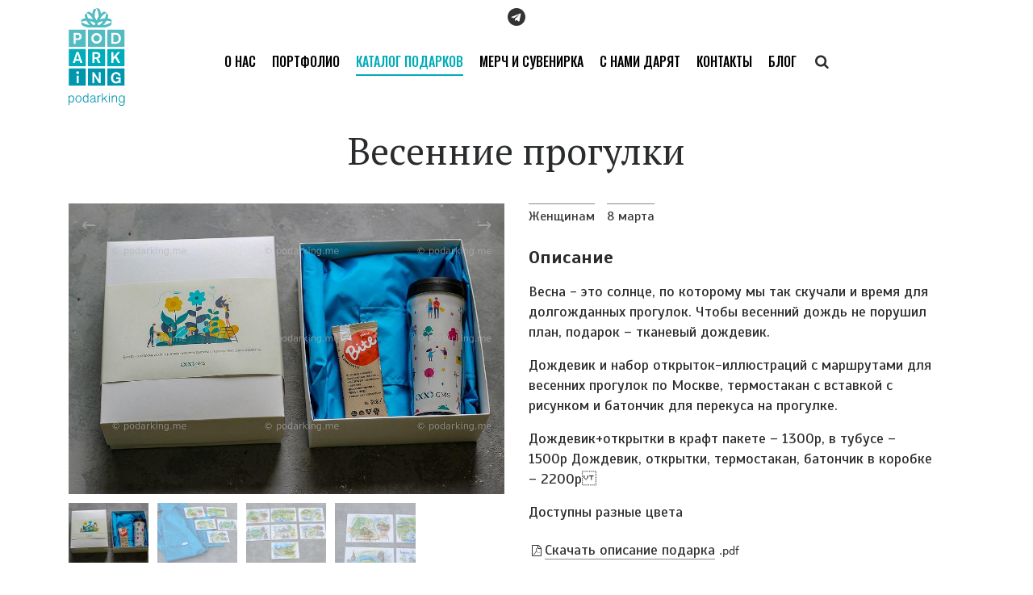

--- FILE ---
content_type: text/html; charset=utf-8
request_url: https://podarking.me/catalog/342-vesennie-progulki/
body_size: 3846
content:
<!DOCTYPE html>
<html lang="ru" prefix="og: http://ogp.me/ns#">
<head>
<title>Весенние прогулки · Podarking  Россия - мерч и корпподарки</title>
<meta charset="utf-8">
<meta http-equiv="X-UA-Compatible" content="IE=edge">
<meta name="viewport" content="width=device-width, initial-scale=1, shrink-to-fit=no">
<meta name="google-site-verification" content="0GtAUYn1ioJ4zHBCg-jq-sItVFht_r5lgcN27HnZmKc" />
<meta name="yandex-verification" content="c57e566f33f6815a" />
<link rel="icon" type="image/png" href="/static/img/favicon.5a51a5392a24.png" />
<meta property="og:type" content="website" />
    <link rel="canonical" href="https://podarking.me/catalog/342-vesennie-progulki/" />
    <meta name="description" content="Набор для весенних прогулок">
    <meta property="og:site_name" content="Podarking  Россия - мерч и корпподарки">
    <meta property="og:title" content="Весенние прогулки" />
    <meta property="og:url" content="https://podarking.me/catalog/342-vesennie-progulki/" />
        <meta property="og:image" content="http://podarking.me/images/500x500/20/01/img-5475.jpg" />

<link rel="stylesheet" type="text/css" href="/static/vendor.7e07084ed232.css">
<link rel="stylesheet" type="text/css" href="/static/common.6b32f3f1e6c8.css">

    <link rel="stylesheet" type="text/css" href="/static/gallery.cf052b02973a.css">
    <link rel="stylesheet" type="text/css" href="/static/gift.1ff62b40fadb.css">

</head>
<body>
<div class="container">
    <nav class="navbar navbar-light navbar-toggleable-md">
        <a class="navbar-brand" href="/">
            <img class="navbar-logo" src="/static/img/logo.1e763c507007.svg#logo-1" alt="" />
        </a>

        <div class="collapse navbar-collapse justify-content-center" id="main-menu-collapse">
            <ul class="navbar-nav">
                <li class="nav-item"><a class="nav-link" href="/about/">О нас</a></li>
                <li class="nav-item"><a class="nav-link" href="/portfolio/">Портфолио</a></li>
                <li class="nav-item active"><a class="nav-link" href="/catalog/"><i>Каталог подарков</i></a></li>
                <li class="nav-item"><a class="nav-link" href="/merch/">Мерч и сувенирка</a></li>
                <li class="nav-item"><a class="nav-link" href="/clients/">С нами дарят</a></li>
                <li class="nav-item"><a class="nav-link" href="/contact/">Контакты</a></li>
<li class="nav-item"><a class="nav-link" href="/blog/">Блог</a></li>                <li class="nav-item">
                    <form class="navbar-search" method="get" action="/search/catalog/">
                        <input class="form-control navbar-search-input js-navbar-search-input" type="text" name="q" placeholder="" value="" autocomplete="off">
                        <div class="icon-search js-search-button"></div>
                    </form>
                </li>
            </ul>
        </div>

        <div class="navbar-social">
<a class="social-button" href="https://t.me/podarkoved" rel="nofollow" target="_blank"><i class="icon-telegram"></i></a>
        </div>

        <button class="navbar-toggler navbar-toggler-right" type="button" data-toggle="collapse" data-target="#main-menu-collapse">
            <span class="navbar-toggler-icon"></span>
        </button>
    </nav>
</div>
    <div class="page">
        <div class="site-header">
            <div class="container">
                <h1 class="site-header-title">Весенние прогулки</h1>
            </div>
        </div>

<div class="container">
    <div class="row">
        <div class="col col-12 col-md-6 mb-5">
<div class="gallery">
    <div class="gallery-image_container">
        <div class="gallery-image-nav gallery-image-nav_prev" onclick="galleryPrev()">←</div>
        <div class="gallery-image-nav gallery-image-nav_next" onclick="galleryNext()">→</div>
            <img class="gallery-image js-gallery-image" src="/images/1900x1200/20/01/img-5475.jpg" alt="" />
    </div>

            <div class="gallery-thumbs">
                    <img class="gallery-thumb js-gallery-thumb gallery-thumb__active" src="/images/c120x90/20/01/img-5475.jpg" alt="" data-src="/images/1900x1200/20/01/img-5475.jpg" />
                    <img class="gallery-thumb js-gallery-thumb" src="/images/c120x90/20/01/img-5415-2.jpg" alt="" data-src="/images/1900x1200/20/01/img-5415-2.jpg" />
                    <img class="gallery-thumb js-gallery-thumb" src="/images/c120x90/20/01/img-5425-2.jpg" alt="" data-src="/images/1900x1200/20/01/img-5425-2.jpg" />
                    <img class="gallery-thumb js-gallery-thumb" src="/images/c120x90/20/01/img-5428.jpg" alt="" data-src="/images/1900x1200/20/01/img-5428.jpg" />
                    <link rel="prefetch" href="/images/1900x1200/20/01/img-5475.jpg" />
                    <link rel="prefetch" href="/images/1900x1200/20/01/img-5415-2.jpg" />
                    <link rel="prefetch" href="/images/1900x1200/20/01/img-5425-2.jpg" />
                    <link rel="prefetch" href="/images/1900x1200/20/01/img-5428.jpg" />
            </div>
</div>        </div>

        <div class="col col-12 col-md-6 mb-5 pr-lg-5">
            <div class="mb-4">
                    <a class="gift-tag-link" href="/catalog/?pour=women">Женщинам</a>
                    <a class="gift-tag-link" href="/catalog/?occasion=3">8 марта</a>
            </div>

            <h4 class="gift-description-header">Описание</h4>
            <div class="gift-description">
                <p>Весна - это солнце, по которому мы так скучали и время для долгожданных прогулок. Чтобы весенний дождь не порушил план, подарок – тканевый дождевик.</p>
<p>Дождевик и набор открыток-иллюстраций с маршрутами для весенних прогулок по Москве, термостакан с вставкой с рисунком и батончик для перекуса на прогулке.</p>
<p>Дождевик+открытки в крафт пакете – 1300р, в тубусе – 1500р
Дождевик, открытки, термостакан, батончик в коробке – 2200р</p>
<p>Доступны разные цвета</p>
            </div>

            <a class="gift-download-link" href="/pdf/catalog/342-vesennie-progulki.pdf"><span class="icon-file-pdf"></span>Скачать описание подарка</a>&nbsp;<small>.pdf</small>
        </div>
    </div>
</div>

<div class="container">
    <div class="row">
            <div class="col col-12 col-md-6">
                <div class="row">
                        <div class="col col-12 col-lg-5 mb-5">
                            <h4 class="gift-section-header">Брендирование</h4>
                            <div class="gift-section-content">
                                    <span>Шубер</span><span>.</span>                            </div>
                        </div>
                </div>
            </div>

        <div class="col col-md-6">
            <div class="row">
                    <div class="col col-12 col-lg-6 mb-5">
                            <h4 class="gift-section-header">Стоимость</h4>
                            <table class="table table-sm gift-section-content gift-prices">
                                <thead>
                                    <tr>
                                        <th>от 50 шт.</th>
                                    </tr>
                                </thead>
                                <tbody>
                                    <tr>
                                        <td>2 200&nbsp;₽</td>
                                    </tr>
                                </tbody>
                            </table>

                    </div>

            </div>
        </div>
    </div>
</div>

    <div class="site-header mt-5">
        <div class="container">
            <h1 class="site-header-title">А может быть, такой вариант?</h1>
        </div>
    </div>
    <div class="container mb-3">
        <div class="row">
            <div class="col col-6 col-md-4 col-lg-2 gift-related-item">
                <a class="gift-related-item-link" href="/catalog/199-suvenirnaya-produkciya-i-merch/">
                        <img class="gift-related-item-image" src="/images/c300x300/21/04/img-9353.jpg" alt="" />
                    <h4 class="gift-related-item-title">Сувенирная продукция и мерч</h4>
                </a>
            </div>
            <div class="col col-6 col-md-4 col-lg-2 gift-related-item">
                <a class="gift-related-item-link" href="/catalog/280-myaso/">
                        <img class="gift-related-item-image" src="/images/c300x300/18/08/img-3105_402MW7O.jpg" alt="" />
                    <h4 class="gift-related-item-title">Мясо</h4>
                </a>
            </div>
            <div class="col col-6 col-md-4 col-lg-2 gift-related-item">
                <a class="gift-related-item-link" href="/catalog/141-brendirovannye-nastolnye-igry/">
                        <img class="gift-related-item-image" src="/images/c300x300/21/07/img-8897.jpg" alt="" />
                    <h4 class="gift-related-item-title">Брендированные настольные игры</h4>
                </a>
            </div>
            <div class="col col-6 col-md-4 col-lg-2 gift-related-item">
                <a class="gift-related-item-link" href="/catalog/341-balans/">
                        <img class="gift-related-item-image" src="/images/c300x300/20/01/img-7757.jpg" alt="" />
                    <h4 class="gift-related-item-title">Баланс</h4>
                </a>
            </div>
            <div class="col col-6 col-md-4 col-lg-2 gift-related-item">
                <a class="gift-related-item-link" href="/catalog/350-tubus-ognetushitel/">
                        <img class="gift-related-item-image" src="/images/c300x300/20/03/img-7847-2.jpg" alt="" />
                    <h4 class="gift-related-item-title">Тубус-огнетушитель</h4>
                </a>
            </div>
            <div class="col col-6 col-md-4 col-lg-2 gift-related-item">
                <a class="gift-related-item-link" href="/catalog/93-lavanda/">
                        <img class="gift-related-item-image" src="/images/c300x300/19/07/img-5455.jpg" alt="" />
                    <h4 class="gift-related-item-title">Лаванда</h4>
                </a>
            </div>
        </div>
    </div>
    </div>

<footer class="footer">
    <div class="container">
        <div class="row">
            <div class="col col-12 col-md-4">
                <p class="footer-copy"><span class="icon-copyright"></span>&nbsp;Podarking 2026</p>
            </div>
            <div class="col col-12 col-md-4 footer-social social-inverse">
<a class="social-button" href="https://t.me/podarkoved" rel="nofollow" target="_blank"><i class="icon-telegram"></i></a>
            </div>
            <div class="col col-12 col-md-3 offset-md-1 footer-address">
            </div>
        </div>
    </div>
</footer>

<div class="notify js-notify">
    <div class="notify-inner">
        <i class="notify-close js-notify-close"></i>
        <p class="notify-text">На сайте представлена только часть подарков. Если вы корпоративный заказчик и хотите получить полный каталог подарков, оставьте свой корпоративный e-mail и телефон:</p>
        <form action="/request-catalog/" method="post">
            <input class="form-control mb-3 mt-3" type="tel" name="phone" placeholder="Ваш телефон *" required />
            <input class="form-control mb-3" type="email" name="email" placeholder="Ваш e-mail *" required />
            <div class="notify-form-controls">
                <button type="submit" class="btn btn-primary">Отправить</button>
                <i class="notify-close-permanent js-notify-close-permanent">сегодня не показывать</i>
            </div>
            <input type="hidden" name="csrfmiddlewaretoken" value="O9JjqAydhqMWOlrW5hWrmplgMhUEipHD15TEi4Qog5r4SFPPGGUXPjEDm79cOqEV">
        </form>
    </div>
</div>

    <script src="/static/vendor.34f00ebc0e67.js"></script>
    <script src="/static/common.03a55b96ea29.js"></script>
    <script src="/static/search.876f9fc2c9eb.js"></script>

    <script src="/static/gallery.f3894baf5ad9.js"></script>
    <script src="/static/gift.a7513c421162.js"></script>



    <!-- Google tag (gtag.js) -->
    <script async src="https://www.googletagmanager.com/gtag/js?id=G-XGV1WDSM43"></script>
    <script>
        window.dataLayer = window.dataLayer || [];
        function gtag(){dataLayer.push(arguments);}
        gtag('js', new Date());
        gtag('config', 'G-XGV1WDSM43');
    </script>

    <script>
        (function (d, w, c) {
            (w[c] = w[c] || []).push(function() {
                try {
                    w.yaCounter44600560 = new Ya.Metrika({
                        id:44600560,
                        clickmap:true,
                        trackLinks:true,
                        accurateTrackBounce:true,
                        webvisor:true,
                        trackHash:true
                    });
                } catch(e) { }
            });

            var n = d.getElementsByTagName("script")[0],
                s = d.createElement("script"),
                f = function () { n.parentNode.insertBefore(s, n); };
            s.type = "text/javascript";
            s.async = true;
            s.src = "https://mc.yandex.ru/metrika/watch.js";

            if (w.opera == "[object Opera]") {
                d.addEventListener("DOMContentLoaded", f, false);
            } else { f(); }
        })(document, window, "yandex_metrika_callbacks");
    </script>
    <noscript><div><img src="https://mc.yandex.ru/watch/44600560" style="position:absolute; left:-9999px;" alt="" /></div></noscript>

</body>
</html>

--- FILE ---
content_type: text/css
request_url: https://podarking.me/static/common.6b32f3f1e6c8.css
body_size: 13925
content:
@import url(https://fonts.googleapis.com/css?family=PT+Serif:400,700|Oswald:500|Scada:400,700&subset=cyrillic);
html,body{height:100%}body{display:table;width:100%}.page{display:table-row;height:100%}.page:after{display:block;height:60px;content:' '}.site-header{margin-bottom:40px}.site-header-title{font-family:'PT Serif', serif;font-size:46px;text-align:center;-webkit-hyphens:auto;-moz-hyphens:auto;hyphens:auto;-ms-hyphens:auto}.site-header-note{font-family:'Scada', sans-serif;font-size:14px;text-align:center;color:#555}.error-message{font-family:'Scada', sans-serif;font-size:20px;text-align:center;color:#555}.error-message-link{padding:0;-webkit-transition:all .2s ease-in-out;-moz-transition:all .2s ease-in-out;transition:all .2s ease-in-out;text-decoration:none;color:#333;border-bottom:1px solid #888}.error-message-link:hover{text-decoration:none;color:#00acb9;border-bottom:1px solid #00acb9}p{font-size:1.2em}.custom-control-indicator{top:.15rem;border:1px solid #bbb;background-color:#fff}.custom-control-input:checked ~ .custom-control-indicator{color:#000;border-color:#00acb9;background-color:#00acb9}.custom-checkbox .custom-control-input:checked ~ .custom-control-indicator{background-size:8px 8px}.custom-control-input:focus ~ .custom-control-indicator{-webkit-box-shadow:none;box-shadow:none}.form-control-sm{font-family:'Scada', sans-serif;font-size:14px;line-height:25px;height:25px;padding:0 6px;border:1px solid rgba(0,0,0,0.3);border-radius:0}.btn-primary{border-color:#53bbc2;background-color:#53bbc2}.btn-primary:active,.btn-primary:focus,.btn-primary:hover,.btn-primary:disabled{cursor:pointer;border-color:#00acb9;background-color:#00acb9}.btn-primary:disabled{cursor:not-allowed;opacity:.4}@media (max-width: 575px){.site-header-title{font-size:28px}}



@font-face{font-family:'fontello';src:url([data-uri]) format("woff"),url([data-uri]) format("truetype")}[class^='icon-']:before,[class*=' icon-']:before{font-family:'fontello';font-size:80%;font-weight:normal;font-style:normal;font-variant:normal;line-height:1em;display:inline-block;width:1em;margin-right:.2em;margin-left:.2em;text-align:center;text-decoration:inherit;text-transform:none;speak:none}.icon-down-open:before{content:'\f004'}.icon-facebook-squared:before{content:'\f308'}.icon-file-pdf:before{content:'\f1c1'}.icon-instagram:before{content:'\f16d'}.icon-location:before{content:'\e800'}.icon-mail:before{content:'\e801'}.icon-phone:before{content:'\e802'}.icon-copyright:before{content:'\f1f9'}.icon-vkontakte:before{content:'\f189'}.icon-search:before{content:'\e803'}.icon-telegram:before{content:'\f2c6'}

.social-button{font-size:28px;line-height:40px;display:inline-block;-webkit-transition:opacity .2s ease-out;-moz-transition:opacity .2s ease-out;transition:opacity .2s ease-out;color:#333}.social-inverse .social-button{color:#fff}.social-button:active,.social-button:focus,.social-button:hover{color:#00acb9}.social-inverse .social-button:active,.social-inverse .social-button:focus,.social-inverse .social-button:hover{color:#045}

.dropdown{font-family:'Scada', sans-serif;font-size:14px;line-height:1.5;position:absolute;z-index:1060;top:35px;left:50%;display:block;visibility:hidden;min-width:220px;max-width:250px;margin-top:10px;margin-left:-110px;-webkit-transition:visibility .2s, opacity .2s ease-out;-moz-transition:visibility .2s, opacity .2s ease-out;transition:visibility .2s, opacity .2s ease-out;word-wrap:break-word;word-break:normal;opacity:0;border:1px solid rgba(0,0,0,0.25);background-color:#fff;-webkit-background-clip:padding-box;background-clip:padding-box;box-shadow:0 1px 8px rgba(0,0,0,0.25);line-break:auto}.dropdown.open{visibility:visible;opacity:1}.dropdown-content{overflow-y:scroll;overflow-x:hidden;max-height:250px;padding:15px 15px 8px 15px}.dropdown-footer{padding:10px 15px;border-top:1px solid rgba(0,0,0,0.1)}.dropdown::before,.dropdown::after{position:absolute;top:-20px;left:50%;display:block;width:0;height:0;margin-left:-10px;content:'';border:10px solid transparent;border-bottom-color:#fff}.dropdown::before{top:-22px;margin-left:-11px;border-width:11px;border-bottom-color:#888}.dropdown-content .custom-control-description{font-family:'Scada', sans-serif;font-size:14px;color:#555}.dropdown-content .custom-control{display:block}.dropdown-content .custom-control small{color:#888}

.footer{display:table-row;background-color:#53bbc2}.footer .container{padding-top:25px;padding-bottom:20px}.footer-address,.footer-copy{font-family:'Scada', sans-serif;font-size:16px;margin-bottom:0;color:#fff}.footer-address{text-align:right}.footer-social{text-align:center}.footer-social .social-button{line-height:1em;padding-bottom:8px}@media (max-width: 767px){.footer-copy,.footer-address{text-align:center}}

.navbar-logo{display:inline-block;width:70px;-webkit-transition:opacity .2s ease-out;-moz-transition:opacity .2s ease-out;transition:opacity .2s ease-out}.navbar-logo:hover{opacity:.7}.navbar-toggler{top:1rem}.navbar-brand{margin:0;padding:0}.navbar-light{padding:0 0 30px 0;-webkit-transition:opacity .2s ease-out;-moz-transition:opacity .2s ease-out;transition:opacity .2s ease-out}.navbar-light .nav-item .nav-link{margin-right:20px;padding:8px 0}.navbar-light .nav-item:last-child .nav-link{margin-right:0}.navbar-light .nav-item{font-family:Oswald, sans-serif;font-size:16px;line-height:16px;text-transform:uppercase}.navbar-light .navbar-nav .nav-link{display:inline-block;-webkit-transition:color .2s ease-out, border-bottom-color .2s ease-out;-moz-transition:color .2s ease-out, border-bottom-color .2s ease-out;transition:color .2s ease-out, border-bottom-color .2s ease-out;color:#000;border-bottom:1px solid transparent}.navbar-light .navbar-nav .nav-link:hover{color:#00acb9;border-bottom-color:#00acb9}.navbar-light .navbar-nav .active>.nav-link i{font-style:normal}.navbar-light .navbar-nav .active>.nav-link{color:#00acb9;border-bottom:2px solid #00acb9}.navbar-light .navbar-collapse{margin-top:22px;margin-right:66px}.navbar-light .navbar-toggler{border-color:rgba(0,0,0,0.4);border-radius:0}.navbar-social{position:absolute;top:0;left:0;display:block;width:100%;text-align:center}.navbar-nav{margin-right:-170px}.navbar-search{position:relative}.navbar-search-input{font-family:'Scada', sans-serif;font-size:16px;width:170px;height:32px;padding-left:30px;color:#000;border:0;border-bottom:1px solid transparent;border-radius:0}.navbar-search-input:not([value='']){color:#00acb9}.navbar-search .icon-search{font-size:22px;position:absolute;top:4px;left:0}.navbar-search-input:hover,.navbar-search-input:focus,.navbar-search-input:active{color:#000;border-bottom:1px solid #00acb9}@media (max-width: 767px){.navbar-logo{width:50px}}@media (max-width: 575px){.navbar-logo{width:40px}}

.notify{display:none;position:fixed;bottom:20px;right:20px;width:350px;box-shadow:0 1px 30px rgba(0,0,0,0.5);background-color:#ffdc00;border-radius:8px}.notify-inner{padding:20px}.notify-close{position:absolute;right:20px;top:12px;width:20px;height:20px;opacity:0.3;cursor:pointer}.notify-close:hover{opacity:1}.notify-close:before,.notify-close:after{position:absolute;right:0;content:' ';height:20px;width:2px;background-color:#333}.notify-close:before{transform:rotate(45deg)}.notify-close:after{transform:rotate(-45deg)}.notify-text{padding:0;margin:0;margin-right:25px;font-family:'Scada', sans-serif;font-size:18px;line-height:1.4em}.notify-form-controls{display:flex;justify-content:space-between;align-items:baseline}.notify-close-permanent{font-style:normal;color:#000;font-size:13px;border-bottom:1px dotted rgba(0,0,0,0.5);cursor:pointer}.notify-close-permanent:hover{color:#e53e3e;border-bottom:1px dotted #e53e3e}



--- FILE ---
content_type: text/css
request_url: https://podarking.me/static/gallery.cf052b02973a.css
body_size: 461
content:
.gallery-image_container{position:relative;display:flex;display:-webkit-flex;overflow:hidden;min-height:200px;max-height:400px;justify-content:center;-webkit-justify-content:center;align-items:center;-webkit-align-items:center}.gallery-image{width:100%;min-width:100%;flex:none}.gallery-image-nav{display:block;position:absolute;top:0;height:100%;width:50px;text-align:center;color:#fff;font-size:22px;padding-top:10px;opacity:0.3;z-index:999999;-webkit-transition:opacity 0.2s ease-in-out;-moz-transition:opacity 0.2s ease-in-out;transition:opacity 0.2s ease-in-out;-moz-user-select:none;-khtml-user-select:none;-webkit-user-select:none;-ms-user-select:none;user-select:none}.gallery-image-nav_next{right:0}.gallery-image-nav_prev{left:0}.gallery-image-nav:hover{cursor:pointer;opacity:1;background-color:rgba(0,0,0,0.1)}.gallery-image-panner{position:absolute;width:auto;margin-top:0;margin-left:0;cursor:crosshair;-webkit-transition:opacity 0.4s ease-in-out;-moz-transition:opacity 0.4s ease-in-out;transition:opacity 0.4s ease-in-out}.gallery-image.thumb{height:400px}.gallery-embed{display:none;min-height:304px}.gallery-thumbs{margin-top:2%;margin-right:-2%}.gallery-thumb{display:inline-block;float:left;width:18%;height:100%;margin:0;margin-right:2%;margin-bottom:2%;cursor:pointer;-webkit-transition:opacity 0.2s ease-in-out;-moz-transition:opacity 0.2s ease-in-out;transition:opacity 0.2s ease-in-out;vertical-align:top;opacity:0.5;border:0;-webkit-backface-visibility:hidden}.gallery-thumb__active{cursor:default;opacity:1}.gallery-thumb:hover{opacity:1}



--- FILE ---
content_type: text/css
request_url: https://podarking.me/static/gift.1ff62b40fadb.css
body_size: 914
content:
.gift-section-header{font-family:'Scada', sans-serif;font-size:22px;font-weight:bold}.gift-section-content{font-family:'Scada', sans-serif;font-size:16px}.gift-description-header{font-family:'Scada', sans-serif;font-size:22px;font-weight:bold}.gift-description{padding-top:10px;padding-bottom:5px}.gift-description p,.gift-description li,.gift-description a{font-family:'Scada', sans-serif;font-size:18px;line-height:1.4em}.gift-description li{padding-bottom:2px}.gift-description h1,.gift-description h2,.gift-description h3,.gift-description h4,.gift-description h5,.gift-description h6{font-family:'Scada', sans-serif;font-size:18px;font-weight:bold;line-height:1.4em;margin:0;padding:20px 0}.gift-description a{padding:0;-webkit-transition:all 0.2s ease-in-out;-moz-transition:all 0.2s ease-in-out;transition:all 0.2s ease-in-out;text-decoration:none;color:#333;border-bottom:1px solid #888}.gift-description a:hover{color:#00acb9;border-bottom:1px solid #00acb9}.gift-tag-link{font-family:'Scada', sans-serif;font-size:16px;line-height:30px;display:inline-block;margin-right:10px;padding:0;-webkit-transition:all 0.2s ease-in-out;-moz-transition:all 0.2s ease-in-out;transition:all 0.2s ease-in-out;color:#333;border-top:1px solid #888}.gift-tag-link:before{display:block;content:' '}.gift-tag-link:hover{text-decoration:none;color:#00acb9;border-top:1px solid #00acb9}.gift-prices{margin-bottom:0}.gift-prices thead{border-bottom:1px solid #ddd}.gift-prices thead th{font-size:12px;font-weight:normal;border-top:none}.gift-prices thead th,.gift-prices tbody td{padding:10px 5px;text-align:center;white-space:nowrap;border-bottom:none}.gift-prices tbody td,.gift-price{font-size:16px;font-weight:bold;border-top:none;border-bottom:none}.gift-price__lg{font-size:22px}.gift-price-note{font-family:'Scada', sans-serif;font-size:12px;font-style:italic;padding-left:12px;color:#888;border-left:1px solid #ddd}.gift-download-link{font-family:'Scada', sans-serif;font-size:18px;display:inline;padding:0;-webkit-transition:all 0.2s ease-in-out;-moz-transition:all 0.2s ease-in-out;transition:all 0.2s ease-in-out;color:#333;border-bottom:1px solid #888}.gift-download-link span{border-bottom:1px solid #fff}.gift-download-link:hover,.gift-download-link:active,.gift-download-link:focus{text-decoration:none;color:#00acb9;border-bottom:1px solid #00acb9}.gift-form-input{border:2px solid #888;border-radius:0}.gift-related-item{position:relative;margin-bottom:30px}.gift-related-item-link:hover,.gift-related-item-link:active,.gift-related-item-link:focus{text-decoration:none}.gift-related-item-link{position:relative;display:block;height:100%;-webkit-transition:opacity 0.2s ease-in-out;-moz-transition:opacity 0.2s ease-in-out;transition:opacity 0.2s ease-in-out}.gift-related-item-title{font-family:'PT Serif', serif;font-size:18px;font-weight:normal;line-height:20px;display:inline;padding:0;-webkit-transition:all 0.2s ease-in-out;-moz-transition:all 0.2s ease-in-out;transition:all 0.2s ease-in-out;-webkit-hyphens:auto;-moz-hyphens:auto;hyphens:auto;color:#333;border-bottom:1px solid #888;-ms-hyphens:auto}.gift-related-item-title:before{display:block;content:' '}.gift-related-item:hover .gift-related-item-title{color:#00acb9;border-bottom:1px solid #00acb9}.gift-related-item:hover .gift-related-item-link{opacity:0.9}.gift-related-item-image{width:100%;height:auto;margin-bottom:10px}.gift-price-items-header{font-family:'Scada', sans-serif;font-size:16px;padding:0;line-height:1.2em;font-weight:bold;color:#333}.gift-price-items-total{clear:both}.gift-price-items .custom-control .custom-control-indicator{top:5px}.gift-price-items .custom-control .custom-control-description{font-family:'Scada', sans-serif;font-size:16px;line-height:24px;color:#555;border-bottom:1px dotted rgba(0,0,0,0.5);margin-left:2px}.gift-price-items .custom-control{-webkit-user-select:none;-moz-user-select:none;-ms-user-select:none;user-select:none;display:inline-block;float:left;clear:left;line-height:24px}.gift-price-items .custom-control .custom-control-description{-webkit-transition:all 0.2s ease-in-out;-moz-transition:all 0.2s ease-in-out;transition:all 0.2s ease-in-out}.gift-price-items .custom-control:hover .custom-control-description,.gift-price-items .custom-control:active .custom-control-description,.gift-price-items .custom-control:focus .custom-control-description{text-decoration:none;color:#00acb9;border-bottom-color:#00acb9}.gift-price-items-total{font-family:'Scada', sans-serif;font-size:18px;color:#555;padding:10px 0}.gift-price-items-total-price{font-weight:bold;color:#333}@media (max-width: 575px){.gift-description-header,.gift-section-header,.gift-price__lg{font-size:18px}.gift-related-item-image{margin-bottom:5px}.gift-related-item-title{font-size:16px}}



--- FILE ---
content_type: application/javascript; charset=utf-8
request_url: https://podarking.me/static/gallery.f3894baf5ad9.js
body_size: 444
content:
$(document).ready((function(){var e=0,a=[];$(".js-gallery-thumb").each((function(e,t){a.push($(t))})),window.galleryNext=function(){e+1<a.length?e+=1:e=0,a[e].trigger("click")},window.galleryPrev=function(){e>0?e-=1:e=a.length-1,a[e].trigger("click")},$(".js-gallery-thumb").on("click",(function(a){var t=this;$(".js-gallery-thumb").removeClass("gallery-thumb__active"),$(this).addClass("gallery-thumb__active"),$(".js-gallery-thumb").each((function(a,s){$(s).data("src")===$(t).data("src")&&(e=a)})),$(this).data("service")?"youtube"===$(this).data("service")&&($(".js-gallery-image").hide(),$(".js-gallery-embed").show(),$(".js-gallery-embed").attr("src",$(this).data("src"))):($(".js-gallery-embed").hide(),$(".js-gallery-image").show(),$(".js-gallery-embed").attr("src",""),$(".js-gallery-image").attr("src",$(this).data("src")))})),$(".js-gallery-image").on("mouseenter",(function(e){$("<img>").addClass("gallery-image gallery-image-panner js-gallery-image-panner").attr("src",$(this).attr("src")).css("opacity",0).insertAfter($(this))})),$(document).on("mouseleave",".js-gallery-image-panner",(function(e){$(this).remove()})),$(document).on("mousemove",".js-gallery-image-panner",(function(e){var a=$(this),t=a.parent(),s=t.offset(),r=t.height(),l=t.width(),i=a.width()-l,g=a.height()-r;if(i>0||g>0){a.css("opacity",1);var n=i*(e.pageX-s.left)/l,c=g*(e.pageY-s.top)/r;$(this).css("left","-"+n+"px"),$(this).css("top","-"+c+"px")}}))}));

--- FILE ---
content_type: image/svg+xml
request_url: https://podarking.me/static/img/logo.1e763c507007.svg
body_size: 3596
content:
<svg xmlns="http://www.w3.org/2000/svg" xmlns:xlink="http://www.w3.org/1999/xlink" width="102" height="192" viewBox="0 0 102 192">
  <defs>
    <style><![CDATA[
        .sprite { display: none  }
        .sprite:target, .sprite.default { display: inline; width: 32px }
    ]]></style>
  </defs>
  <g class="sprite">
    <path id="CROWN" d="M56.007 44.63c-2.523 1.897-5.778-2.06-2.36-3.73 2.173-1.252 5.27-2.307 8.826-2.92-2.126 3.008-4.262 5.153-6.466 6.65zm-11.554.053c-2.203-1.46-4.122-3.714-6.2-6.674 3.583.63 7.31 1.81 8.846 3 2.76 2.17-.63 5.14-2.65 3.67zm23.836-7.235c3.5-.027 6.46.52 8.23 1.516 1 .564 1.63 1.268 1.76 2.088v-.028l-.64-4.523c0-.01-.01-.02-.01-.02-.29-1.87-3.18-3.14-7.27-3.5 1.37-3.78 1.43-6.85-.11-7.9-.7-.44-1.64-.44-2.73-.06.13 2-.62 4.86-2.11 7.96-.82.06-1.64.15-2.49.27-2.44.34-4.7.9-6.64 1.59.39-.68.8-1.37 1.25-2.05 3.06-4.63 6.71-7.96 9.44-8.91 1.09-.38 2.03-.39 2.73.06-.01 0-.02-.01-.02-.01l-3.8-2.53c-.01 0-.02 0-.03-.01-1.61-1.03-4.51.32-7.51 3.2-.71-5.56-2.67-9.58-5-9.61-.01 0-.02-.01-.03-.01h-4.56c-.01 0-.02.01-.03.01.83.01 1.61.54 2.31 1.46 1.76 2.3 2.97 7.09 2.97 12.64 0 .25-.02.49-.02.74-.1.15-.21.29-.31.44-1.46 2.21-2.59 4.43-3.35 6.45-.76-2-1.87-4.18-3.3-6.36-.01-.2-.03-.38-.03-.58 0-5.56 1.21-10.35 2.97-12.645-.7-.915-1.48-1.445-2.31-1.46-2.28.03-4.22 3.9-4.96 9.31-3.14-3.136-6.22-4.65-7.9-3.57 0 .01-.01.01-.02.01l-3.82 2.52c-.01 0-.01.01-.02.016.7-.45 1.64-.44 2.73-.06 2.74.95 6.39 4.28 9.45 8.91.47.71.9 1.423 1.3 2.13-1.98-.73-4.31-1.32-6.84-1.675-.78-.11-1.55-.19-2.31-.25-1.47-3.13-2.23-5.99-2.1-7.99-1.09-.38-2.04-.383-2.738.06-1.54 1.05-1.48 4.12-.11 7.895-4.18.34-7.135 1.62-7.43 3.52l-.003.025-.643 4.527v.027c.127-.82.76-1.527 1.763-2.09 1.8-1.016 4.83-1.56 8.4-1.52.43.76.89 1.52 1.397 2.29 1.34 2.03 2.79 3.81 4.23 5.25-.464-.05-.93-.09-1.404-.16-5.5-.77-10.074-2.64-12.105-4.71-1 .57-1.63 1.27-1.76 2.09-.37 2.9 5.54 6.11 13.23 7.2.19.03 28.36.03 28.55 0 7.69-1.08 13.6-4.3 13.22-7.19-.13-.82-.76-1.52-1.76-2.09-2.03 2.07-6.6 3.94-12.1 4.71-.41.06-.81.1-1.22.14 1.44-1.43 2.89-3.2 4.22-5.22.504-.76.97-1.53 1.394-2.28"/>
    <path id="POD_1" d="M9.002 59.167h6.566c.47 0 .94-.026 1.407 0 .856.054 3.314.22 5.052 2.262 1.404 1.62 1.463 3.45 1.463 4.22 0 3.03-1.576 4.6-2.596 5.27-1.683 1.07-3.5 1.1-5.408 1.1h-2.844v6.62h-3.64zM.275 84.12h30.827V53.294H.275V84.12"/>
    <path id="POD_2" d="M16.037 69.02c1.878-.083 2.705-.664 3.174-1.436.2-.33.53-1.048.53-2.04 0-.61-.13-1.27-.44-1.823-.82-1.43-2.45-1.43-3.86-1.43h-2.79v6.76h2.62c.25 0 .53-.02.78-.02m34.48-9.66c5.28 0 9.55 4.28 9.55 9.55 0 5.28-4.27 9.55-9.55 9.55-5.28 0-9.55-4.27-9.55-9.55 0-5.27 4.28-9.55 9.55-9.55zM35.16 84.14h30.82V53.29H35.15v30.83"/>
    <path id="POD_3" d="M50.518 74.648c3.173-.003 5.74-2.573 5.745-5.745-.006-3.174-2.572-5.74-5.745-5.746-3.172.007-5.74 2.572-5.745 5.746.006 3.172 2.573 5.742 5.745 5.745m26.58-15.488h7.745c.883 0 1.958.056 2.815.223.964.19 3.063.826 4.69 2.924.855 1.133 2.012 3.31 2.012 6.762 0 3.86-1.49 7.75-5.516 9.05-1.683.52-3.037.52-4.776.52h-6.97zm-7.07 24.96h30.828V53.294h-30.83V84.12"/>
    <path id="POD_4" d="M89.34 73.676c1.215-1.547 1.158-4.387 1.158-4.635 0-2.89-.88-4.44-1.876-5.32-.33-.27-.994-.77-2.04-1.05-.938-.25-1.437-.22-3.148-.22h-2.692v12.91h1.726c1.957 0 3.12-.02 4-.16.498-.08 1.878-.3 2.87-1.51"/>
    <path id="ARK_1" d="M14.146 93.736h4.14l6.652 19.483h-3.892l-1.13-3.81h-7.314l-1.133 3.81H7.55zm-13.87 25.23H31.1v-30.83H.275v30.83"/>
    <path id="ARK_2" d="M16.27 97.24l-2.702 8.97h5.38zm35.898 5.246c.553-.305 1.465-1.022 1.465-2.595 0-.49-.055-1.65-1.216-2.42-.633-.41-1.378-.58-2.925-.58H46.54v6.07h1.295c2.124 0 3.45 0 4.333-.46"/>
    <path id="ARK_3" d="M42.925 93.736H50.9c.884 0 3.504.082 5.244 2.374 1.13 1.49 1.184 3.173 1.184 3.81 0 .3-.026 1.268-.358 2.176-.303.803-1.24 2.486-3.475 3.175l4.33 7.95H53.66l-3.834-7.23H46.54v7.23h-3.615zm-7.776 25.23h30.82v-30.83H35.15v30.83m42.128-25.23h3.616v8.94l7.81-8.94h4.275l-6.38 7.34 6.82 12.143h-4.17l-5.19-9.17-3.17 3.64v5.52h-3.62zm-7.25 25.23h30.828v-30.83h-30.83v30.83"/>
    <path id="ING" d="M42.84 130.104h3.285l8.636 13.74-.43-13.74h3.59v19.484h-3.2l-8.52-13.664.22 13.664h-3.56zm-7.69 23.705h30.826v-30.83H35.15v30.82M78.822 133c.885-1.103 3.203-3.393 7.15-3.393.55 0 1.794.053 3.2.578 1.27.496 3.724 1.794 4.996 5.162l-3.48 1.377c-.33-.936-1.352-3.833-4.745-3.833-.66 0-2.21.11-3.505 1.41-.936.97-1.93 2.62-1.93 5.63 0 .8 0 3.73 2.235 5.6.964.8 2.04 1.11 3.283 1.11 1.932 0 3.644-.94 4.388-2.76.164-.38.303-.86.414-1.74H85.97v-3.2h8.198v10.66h-3.12l-.027-1.66c-1.57 1.47-3.17 2.15-5.35 2.15-1.18 0-3.89-.16-6.23-2.45-1.13-1.13-2.89-3.56-2.89-7.58 0-2.48.75-5.08 2.29-7.04zm-8.795 20.81h30.83v-30.827h-30.83v30.826m-55.484-4.2V136.2h3.587v13.416zm1.795-21.43c1.38 0 2.503 1.12 2.503 2.5s-1.12 2.5-2.5 2.5-2.5-1.12-2.5-2.51c0-1.38 1.12-2.5 2.51-2.5zm-16.063-5.2v30.82h30.827v-30.83H.275"/>
    <path id="podarking" d="M1.646 180.265c.506 1.945 1.872 2.63 3.215 2.63 2.94 0 3.75-3.04 3.75-5.038 0-2.608-1.19-4.785-3.75-4.785-3.26 0-3.36 3.645-3.39 4.76-.02.865-.02 1.67.18 2.433zM0 171.96h1.47v1.975c.176-.408.303-.684.733-1.113.758-.763 1.82-1.114 2.91-1.114 3.926 0 5.04 3.82 5.04 6.328 0 3.262-1.773 6.28-5.014 6.28-1.55 0-2.99-.685-3.67-2.283v6.96H0V171.96m17.898.984c-1.064 0-2.102.433-2.785 1.242-1.038 1.217-1.14 3.014-1.14 4.004 0 3.442 1.774 4.833 3.85 4.833 2.657 0 3.897-2.102 3.924-4.91 0-.684.05-5.17-3.85-5.17zm-.076 11.395c-3.52 0-5.442-2.79-5.442-6.18 0-3.14 1.593-6.48 5.493-6.48 3.822 0 5.442 3.14 5.468 6.25.03 3.67-2.1 6.4-5.51 6.4m15.69-9.98c-.45-.64-1.36-1.29-2.68-1.29-2.38 0-3.64 2.13-3.64 4.91 0 1.82.56 4.91 3.6 4.91 3.47 0 3.5-3.67 3.52-4.79.03-1.67-.2-2.94-.79-3.75zm2.21 9.67h-1.47v-2.18c-.48 1.41-1.9 2.45-3.69 2.45-2.83 0-4.98-2.46-4.98-6.33 0-3.9 2.33-6.28 5.22-6.28 1.8 0 3.11 1.01 3.47 2.2v-6.3h1.47V184m11.16-6.38l-.75.18c-1.67.454-2.35.63-2.99.81-1.37.376-2.89.833-2.89 2.327 0 .967.71 2 2.41 2 1.14 0 2.43-.53 3.22-1.31.94-.94.99-1.9 1.02-3.118zm3.24 6.38c-1.82 0-3.11-.15-3.24-2v-.22c-.05.092-.07.173-.1.25-.71 1.47-2.45 2.223-4.2 2.223-2.99 0-3.8-2.02-3.8-3.288 0-2.79 2.86-3.447 6.66-4.33l1.44-.33v-.61c0-.86 0-2.788-2.93-2.788-2.96 0-3.14 1.67-3.16 2.94l-1.65-.28c.11-.61.23-1.37.71-2.08.86-1.37 2.4-1.87 4.05-1.87 1.47 0 3.7.38 4.26 2.35.15.58.15 1.14.15 2.33v3.9c0 2.12.03 2.63 1.83 2.602v1.2m3.57 0h-1.47v-12.07h1.47v1.92c.76-1.6 2.03-2.13 3.52-2.13.36 0 .53.02.84.07v1.34c-.46-.07-.5-.07-.91-.07-.4 0-1.59.02-2.48.96-.93 1.03-.93 2.28-.96 4.76V184m16.91 0H68.8l-4.61-6.256-2.58 2.46V184h-1.47v-16.4h1.46v10.706l6.78-6.353h1.87l-5.037 4.81 5.39 7.263m3.642 0h-1.47v-12.07h1.47v12.076m13.164 0h-1.49v-6.256c0-2.356 0-3.033-.46-3.694-.31-.43-1.02-1.037-2.36-1.037-1.37 0-2.18.53-2.81 1.36-.76 1.01-.76 1.8-.76 4.33v5.29h-1.49v-12.05h1.49v2.15c.41-1.214 1.62-2.427 3.77-2.427.66 0 2.25.075 3.29 1.443.78 1.04.81 2.03.81 4.63v6.26m8.5-11.06c-1.09 0-2.13.41-2.83 1.22-.56.66-1.12 1.83-1.12 3.7 0 1.73.43 3.09 1.11 3.9.89 1.07 2.05 1.17 2.74 1.17 3.69 0 3.8-3.45 3.82-4.84 0-1.84-.2-5.14-3.72-5.14zm5.22 9.77c0 3.12 0 4.81-1.22 6.05-.76.81-2.23 1.42-4.18 1.42-.81 0-2.35-.1-3.59-1.06-1.29-.98-1.52-2.28-1.6-3.24l1.55-.3c.2 1.3.56 3.3 3.82 3.3 2.28 0 3.31-.94 3.62-2.66.1-.63.12-3.13.15-3.92v-.61c-.13.43-.23.79-.71 1.29-.89.97-2.15 1.29-3.29 1.29-3.47 0-5.24-2.88-5.24-6.37 0-4.05 2.28-6.23 5.27-6.23 2.13 0 3.57 1.19 3.97 2.51v-2.23h1.44v10.79M74.61 169c0 .57-.46 1.03-1.03 1.03-.563 0-1.02-.46-1.02-1.03 0-.565.46-1.024 1.03-1.024.57 0 1.03.46 1.03 1.03"/>
  </g>
  <g class="sprite default" id="logo-1">
    <use xlink:href="#CROWN" fill="#53bbc2"/>
    <use xlink:href="#POD_1" fill="#53bbc2"/>
    <use xlink:href="#POD_2" fill="#53bbc2"/>
    <use xlink:href="#POD_3" fill="#53bbc2"/>
    <use xlink:href="#POD_4" fill="#53bbc2"/>
    <use xlink:href="#ARK_1" fill="#00acb9"/>
    <use xlink:href="#ARK_2" fill="#00acb9"/>
    <use xlink:href="#ARK_3" fill="#00acb9"/>
    <use xlink:href="#ING" fill="#0096ae"/>
    <use xlink:href="#podarking" fill="#0096ae"/>
  </g>
  <g class="sprite" id="logo-2">
    <use xlink:href="#CROWN" fill="#b0b1b0"/>
    <use xlink:href="#POD_1" fill="#b0b1b0"/>
    <use xlink:href="#POD_2" fill="#b0b1b0"/>
    <use xlink:href="#POD_3" fill="#b0b1b0"/>
    <use xlink:href="#POD_4" fill="#b0b1b0"/>
    <use xlink:href="#ARK_1" fill="#929392"/>
    <use xlink:href="#ARK_2" fill="#929392"/>
    <use xlink:href="#ARK_3" fill="#929392"/>
    <use xlink:href="#ING" fill="#777776"/>
    <use xlink:href="#podarking" fill="#777776"/>
  </g>
  <g class="sprite" id="logo-3">
    <use xlink:href="#CROWN" fill="#53bbc2"/>
    <use xlink:href="#POD_1" fill="#53bbc2"/>
    <use xlink:href="#POD_2" fill="#53bbc2"/>
    <use xlink:href="#POD_3" fill="#53bbc2"/>
    <use xlink:href="#POD_4" fill="#53bbc2"/>
    <use xlink:href="#ARK_1" fill="#53bbc2"/>
    <use xlink:href="#ARK_2" fill="#53bbc2"/>
    <use xlink:href="#ARK_3" fill="#53bbc2"/>
    <use xlink:href="#ING" fill="#53bbc2"/>
    <use xlink:href="#podarking" fill="#53bbc2"/>
  </g>
  <g class="sprite" id="logo-4">
    <use xlink:href="#CROWN" fill="#fff"/>
    <use xlink:href="#POD_1" fill="#fff"/>
    <use xlink:href="#POD_2" fill="#fff"/>
    <use xlink:href="#POD_3" fill="#fff"/>
    <use xlink:href="#POD_4" fill="#fff"/>
    <use xlink:href="#ARK_1" fill="#fff"/>
    <use xlink:href="#ARK_2" fill="#fff"/>
    <use xlink:href="#ARK_3" fill="#fff"/>
    <use xlink:href="#ING" fill="#fff"/>
    <use xlink:href="#podarking" fill="#fff"/>
  </g>
</svg>


--- FILE ---
content_type: application/javascript; charset=utf-8
request_url: https://podarking.me/static/common.03a55b96ea29.js
body_size: 561
content:
(()=>{function t(){$(".js-notify").fadeOut()}var e="notify-corp-timer";$(".js-notify").length>0&&($(".js-notify-close").click((function(){t()})),$(".js-notify-close-permanent").click((function(){t(),function(t,e,o){var n=new Date;n.setTime(n.getTime()+10368e5);var i="expires="+n.toUTCString();document.cookie="notify-corp=off;"+i+";path=/"}()})),$(window).click((function(){t()})),$(".js-notify").click((function(t){t.stopPropagation()})),localStorage.getItem(e)||localStorage.setItem(e,(new Date).getTime()+15e3),function t(){if(localStorage.getItem(e)-new Date<=0)return $(".js-notify").fadeIn("slow"),void localStorage.removeItem(e);window.setTimeout(t,100)}())})();

--- FILE ---
content_type: application/javascript; charset=utf-8
request_url: https://podarking.me/static/search.876f9fc2c9eb.js
body_size: 91
content:
$((function(){$(".js-search-button").on("mouseenter",(function(n){$(".js-navbar-search-input").focus()})),$(".js-search-button").on("mouseleave",(function(n){$(".js-navbar-search-input").blur()}))}));

--- FILE ---
content_type: application/javascript; charset=utf-8
request_url: https://podarking.me/static/gift.a7513c421162.js
body_size: 196
content:
!function(){"use strict";$(document).on("click",".js-gift-price-item",(function(t){var i=0,e=$(this).parent().parent();e.find(".js-gift-price-item:checked").each((function(t){i+=parseFloat($(this).val())})),e.find(".js-gift-price-item-total").html(i.toString().replace(/\B(?=(\d{3})+(?!\d))/g," "))}))}();